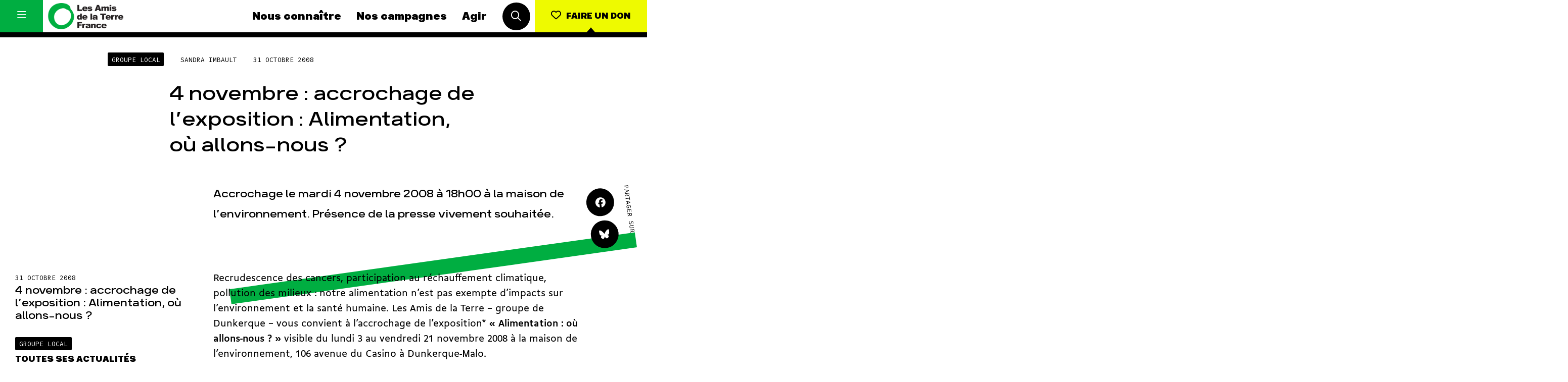

--- FILE ---
content_type: text/html; charset=UTF-8
request_url: https://www.amisdelaterre.org/actu-groupe-local/4-novembre-accrochage-de-l/
body_size: 12151
content:
<!DOCTYPE html>
<html lang="fr_FR">
<head>
	<meta charset="UTF-8">
	<meta http-equiv="x-ua-compatible" content="ie=edge">
	<meta name="viewport" content="width=device-width, initial-scale=1, user-scalable=no">

	
<meta name="description" content="Accrochage le mardi 4 novembre 2008 à 18h00 à la maison de l’environnement. Présence de la presse vivement souhaitée.">

<title>4 novembre : accrochage de l&rsquo;exposition : Alimentation, où allons-nous ? | Les Amis de la Terre</title>
	<link rel="apple-touch-icon" sizes="180x180" href="/favicon/apple-touch-icon.png">
	<link rel="icon" type="image/png" sizes="32x32" href="/favicon/favicon-32x32.png">
	<link rel="icon" type="image/png" sizes="16x16" href="/favicon/favicon-16x16.png">
	<link rel="manifest" href="/favicon/site.webmanifest">
	<link rel="mask-icon" href="/favicon/safari-pinned-tab.svg" color="#00af40">
	<meta name="msapplication-TileColor" content="#ffffff">
	<meta name="theme-color" content="#ffffff">

	<meta name='robots' content='max-image-preview:large' />
	<style>img:is([sizes="auto" i], [sizes^="auto," i]) { contain-intrinsic-size: 3000px 1500px }</style>
	
<meta property="og:type" content="website"/><meta property="og:url" content="https://www.amisdelaterre.org/actu-groupe-local/4-novembre-accrochage-de-l/"/><meta property="og:title" content="4 novembre : accrochage de l&rsquo;exposition : Alimentation, où allons-nous ?"/><meta property="og:description" content="Accrochage le mardi 4 novembre 2008 à 18h00 à la maison de l’environnement. Présence de la presse vivement souhaitée."/><meta name="twitter:card" content="summary_large_image"><meta name="twitter:site" content="@APEnvironnement"><meta name="twitter:title" content="4 novembre : accrochage de l&rsquo;exposition : Alimentation, où allons-nous ?"><meta name="twitter:description" content="Accrochage le mardi 4 novembre 2008 à 18h00 à la maison de l’environnement. Présence de la presse vivement souhaitée."><style id='classic-theme-styles-inline-css' type='text/css'>
/*! This file is auto-generated */
.wp-block-button__link{color:#fff;background-color:#32373c;border-radius:9999px;box-shadow:none;text-decoration:none;padding:calc(.667em + 2px) calc(1.333em + 2px);font-size:1.125em}.wp-block-file__button{background:#32373c;color:#fff;text-decoration:none}
</style>
<style id='global-styles-inline-css' type='text/css'>
:root{--wp--preset--aspect-ratio--square: 1;--wp--preset--aspect-ratio--4-3: 4/3;--wp--preset--aspect-ratio--3-4: 3/4;--wp--preset--aspect-ratio--3-2: 3/2;--wp--preset--aspect-ratio--2-3: 2/3;--wp--preset--aspect-ratio--16-9: 16/9;--wp--preset--aspect-ratio--9-16: 9/16;--wp--preset--color--black: #000000;--wp--preset--color--cyan-bluish-gray: #abb8c3;--wp--preset--color--white: #ffffff;--wp--preset--color--pale-pink: #f78da7;--wp--preset--color--vivid-red: #cf2e2e;--wp--preset--color--luminous-vivid-orange: #ff6900;--wp--preset--color--luminous-vivid-amber: #fcb900;--wp--preset--color--light-green-cyan: #7bdcb5;--wp--preset--color--vivid-green-cyan: #00d084;--wp--preset--color--pale-cyan-blue: #8ed1fc;--wp--preset--color--vivid-cyan-blue: #0693e3;--wp--preset--color--vivid-purple: #9b51e0;--wp--preset--gradient--vivid-cyan-blue-to-vivid-purple: linear-gradient(135deg,rgba(6,147,227,1) 0%,rgb(155,81,224) 100%);--wp--preset--gradient--light-green-cyan-to-vivid-green-cyan: linear-gradient(135deg,rgb(122,220,180) 0%,rgb(0,208,130) 100%);--wp--preset--gradient--luminous-vivid-amber-to-luminous-vivid-orange: linear-gradient(135deg,rgba(252,185,0,1) 0%,rgba(255,105,0,1) 100%);--wp--preset--gradient--luminous-vivid-orange-to-vivid-red: linear-gradient(135deg,rgba(255,105,0,1) 0%,rgb(207,46,46) 100%);--wp--preset--gradient--very-light-gray-to-cyan-bluish-gray: linear-gradient(135deg,rgb(238,238,238) 0%,rgb(169,184,195) 100%);--wp--preset--gradient--cool-to-warm-spectrum: linear-gradient(135deg,rgb(74,234,220) 0%,rgb(151,120,209) 20%,rgb(207,42,186) 40%,rgb(238,44,130) 60%,rgb(251,105,98) 80%,rgb(254,248,76) 100%);--wp--preset--gradient--blush-light-purple: linear-gradient(135deg,rgb(255,206,236) 0%,rgb(152,150,240) 100%);--wp--preset--gradient--blush-bordeaux: linear-gradient(135deg,rgb(254,205,165) 0%,rgb(254,45,45) 50%,rgb(107,0,62) 100%);--wp--preset--gradient--luminous-dusk: linear-gradient(135deg,rgb(255,203,112) 0%,rgb(199,81,192) 50%,rgb(65,88,208) 100%);--wp--preset--gradient--pale-ocean: linear-gradient(135deg,rgb(255,245,203) 0%,rgb(182,227,212) 50%,rgb(51,167,181) 100%);--wp--preset--gradient--electric-grass: linear-gradient(135deg,rgb(202,248,128) 0%,rgb(113,206,126) 100%);--wp--preset--gradient--midnight: linear-gradient(135deg,rgb(2,3,129) 0%,rgb(40,116,252) 100%);--wp--preset--font-size--small: 13px;--wp--preset--font-size--medium: 20px;--wp--preset--font-size--large: 36px;--wp--preset--font-size--x-large: 42px;--wp--preset--spacing--20: 0.44rem;--wp--preset--spacing--30: 0.67rem;--wp--preset--spacing--40: 1rem;--wp--preset--spacing--50: 1.5rem;--wp--preset--spacing--60: 2.25rem;--wp--preset--spacing--70: 3.38rem;--wp--preset--spacing--80: 5.06rem;--wp--preset--shadow--natural: 6px 6px 9px rgba(0, 0, 0, 0.2);--wp--preset--shadow--deep: 12px 12px 50px rgba(0, 0, 0, 0.4);--wp--preset--shadow--sharp: 6px 6px 0px rgba(0, 0, 0, 0.2);--wp--preset--shadow--outlined: 6px 6px 0px -3px rgba(255, 255, 255, 1), 6px 6px rgba(0, 0, 0, 1);--wp--preset--shadow--crisp: 6px 6px 0px rgba(0, 0, 0, 1);}:where(.is-layout-flex){gap: 0.5em;}:where(.is-layout-grid){gap: 0.5em;}body .is-layout-flex{display: flex;}.is-layout-flex{flex-wrap: wrap;align-items: center;}.is-layout-flex > :is(*, div){margin: 0;}body .is-layout-grid{display: grid;}.is-layout-grid > :is(*, div){margin: 0;}:where(.wp-block-columns.is-layout-flex){gap: 2em;}:where(.wp-block-columns.is-layout-grid){gap: 2em;}:where(.wp-block-post-template.is-layout-flex){gap: 1.25em;}:where(.wp-block-post-template.is-layout-grid){gap: 1.25em;}.has-black-color{color: var(--wp--preset--color--black) !important;}.has-cyan-bluish-gray-color{color: var(--wp--preset--color--cyan-bluish-gray) !important;}.has-white-color{color: var(--wp--preset--color--white) !important;}.has-pale-pink-color{color: var(--wp--preset--color--pale-pink) !important;}.has-vivid-red-color{color: var(--wp--preset--color--vivid-red) !important;}.has-luminous-vivid-orange-color{color: var(--wp--preset--color--luminous-vivid-orange) !important;}.has-luminous-vivid-amber-color{color: var(--wp--preset--color--luminous-vivid-amber) !important;}.has-light-green-cyan-color{color: var(--wp--preset--color--light-green-cyan) !important;}.has-vivid-green-cyan-color{color: var(--wp--preset--color--vivid-green-cyan) !important;}.has-pale-cyan-blue-color{color: var(--wp--preset--color--pale-cyan-blue) !important;}.has-vivid-cyan-blue-color{color: var(--wp--preset--color--vivid-cyan-blue) !important;}.has-vivid-purple-color{color: var(--wp--preset--color--vivid-purple) !important;}.has-black-background-color{background-color: var(--wp--preset--color--black) !important;}.has-cyan-bluish-gray-background-color{background-color: var(--wp--preset--color--cyan-bluish-gray) !important;}.has-white-background-color{background-color: var(--wp--preset--color--white) !important;}.has-pale-pink-background-color{background-color: var(--wp--preset--color--pale-pink) !important;}.has-vivid-red-background-color{background-color: var(--wp--preset--color--vivid-red) !important;}.has-luminous-vivid-orange-background-color{background-color: var(--wp--preset--color--luminous-vivid-orange) !important;}.has-luminous-vivid-amber-background-color{background-color: var(--wp--preset--color--luminous-vivid-amber) !important;}.has-light-green-cyan-background-color{background-color: var(--wp--preset--color--light-green-cyan) !important;}.has-vivid-green-cyan-background-color{background-color: var(--wp--preset--color--vivid-green-cyan) !important;}.has-pale-cyan-blue-background-color{background-color: var(--wp--preset--color--pale-cyan-blue) !important;}.has-vivid-cyan-blue-background-color{background-color: var(--wp--preset--color--vivid-cyan-blue) !important;}.has-vivid-purple-background-color{background-color: var(--wp--preset--color--vivid-purple) !important;}.has-black-border-color{border-color: var(--wp--preset--color--black) !important;}.has-cyan-bluish-gray-border-color{border-color: var(--wp--preset--color--cyan-bluish-gray) !important;}.has-white-border-color{border-color: var(--wp--preset--color--white) !important;}.has-pale-pink-border-color{border-color: var(--wp--preset--color--pale-pink) !important;}.has-vivid-red-border-color{border-color: var(--wp--preset--color--vivid-red) !important;}.has-luminous-vivid-orange-border-color{border-color: var(--wp--preset--color--luminous-vivid-orange) !important;}.has-luminous-vivid-amber-border-color{border-color: var(--wp--preset--color--luminous-vivid-amber) !important;}.has-light-green-cyan-border-color{border-color: var(--wp--preset--color--light-green-cyan) !important;}.has-vivid-green-cyan-border-color{border-color: var(--wp--preset--color--vivid-green-cyan) !important;}.has-pale-cyan-blue-border-color{border-color: var(--wp--preset--color--pale-cyan-blue) !important;}.has-vivid-cyan-blue-border-color{border-color: var(--wp--preset--color--vivid-cyan-blue) !important;}.has-vivid-purple-border-color{border-color: var(--wp--preset--color--vivid-purple) !important;}.has-vivid-cyan-blue-to-vivid-purple-gradient-background{background: var(--wp--preset--gradient--vivid-cyan-blue-to-vivid-purple) !important;}.has-light-green-cyan-to-vivid-green-cyan-gradient-background{background: var(--wp--preset--gradient--light-green-cyan-to-vivid-green-cyan) !important;}.has-luminous-vivid-amber-to-luminous-vivid-orange-gradient-background{background: var(--wp--preset--gradient--luminous-vivid-amber-to-luminous-vivid-orange) !important;}.has-luminous-vivid-orange-to-vivid-red-gradient-background{background: var(--wp--preset--gradient--luminous-vivid-orange-to-vivid-red) !important;}.has-very-light-gray-to-cyan-bluish-gray-gradient-background{background: var(--wp--preset--gradient--very-light-gray-to-cyan-bluish-gray) !important;}.has-cool-to-warm-spectrum-gradient-background{background: var(--wp--preset--gradient--cool-to-warm-spectrum) !important;}.has-blush-light-purple-gradient-background{background: var(--wp--preset--gradient--blush-light-purple) !important;}.has-blush-bordeaux-gradient-background{background: var(--wp--preset--gradient--blush-bordeaux) !important;}.has-luminous-dusk-gradient-background{background: var(--wp--preset--gradient--luminous-dusk) !important;}.has-pale-ocean-gradient-background{background: var(--wp--preset--gradient--pale-ocean) !important;}.has-electric-grass-gradient-background{background: var(--wp--preset--gradient--electric-grass) !important;}.has-midnight-gradient-background{background: var(--wp--preset--gradient--midnight) !important;}.has-small-font-size{font-size: var(--wp--preset--font-size--small) !important;}.has-medium-font-size{font-size: var(--wp--preset--font-size--medium) !important;}.has-large-font-size{font-size: var(--wp--preset--font-size--large) !important;}.has-x-large-font-size{font-size: var(--wp--preset--font-size--x-large) !important;}
:where(.wp-block-post-template.is-layout-flex){gap: 1.25em;}:where(.wp-block-post-template.is-layout-grid){gap: 1.25em;}
:where(.wp-block-columns.is-layout-flex){gap: 2em;}:where(.wp-block-columns.is-layout-grid){gap: 2em;}
:root :where(.wp-block-pullquote){font-size: 1.5em;line-height: 1.6;}
</style>
<link data-minify="1" rel='stylesheet' id='css-min-css' href='https://www.amisdelaterre.org/wp-content/cache/min/1/wp-content/themes/amis-de-la-terre/app/css/main.min.css?ver=1764065931' type='text/css' media='all' />
<script type="text/javascript" src="https://www.amisdelaterre.org/wp-content/themes/amis-de-la-terre/app/js/vendors/modernizr-custom.js" id="modernizr-js"></script>
<link rel="https://api.w.org/" href="https://www.amisdelaterre.org/wp-json/" /><link rel="canonical" href="https://www.amisdelaterre.org/actu-groupe-local/4-novembre-accrochage-de-l/" />
<link rel="alternate" title="oEmbed (JSON)" type="application/json+oembed" href="https://www.amisdelaterre.org/wp-json/oembed/1.0/embed?url=https%3A%2F%2Fwww.amisdelaterre.org%2Factu-groupe-local%2F4-novembre-accrochage-de-l%2F" />
<link rel="alternate" title="oEmbed (XML)" type="text/xml+oembed" href="https://www.amisdelaterre.org/wp-json/oembed/1.0/embed?url=https%3A%2F%2Fwww.amisdelaterre.org%2Factu-groupe-local%2F4-novembre-accrochage-de-l%2F&#038;format=xml" />
    <script>(function(w,d,s,l,i){w[l]=w[l]||[];w[l].push({'gtm.start':
    new Date().getTime(),event:'gtm.js'});var f=d.getElementsByTagName(s)[0],
    j=d.createElement(s),dl=l!='dataLayer'?'&l='+l:'';j.async=true;j.src=
    'https://www.googletagmanager.com/gtm.js?id='+i+dl;f.parentNode.insertBefore(j,f);
    })(window,document,'script','dataLayer','GTM-T4ZGP5V');</script>
<meta name="generator" content="WP Rocket 3.20.0.2" data-wpr-features="wpr_minify_css wpr_preload_links wpr_desktop" /></head>

<body data-rsssl=1 class="wp-singular actu-groupe-local-template-default single single-actu-groupe-local postid-1203 wp-theme-amis-de-la-terre no-touch" >
	<div data-rocket-location-hash="278d68ae0ffa2a9c42f8966e9bd9fc91" id="global">

		<div data-rocket-location-hash="1a1d8434c74704325b672165e864044a" id="title" class="l-bgTitles js-bg-wrap">
			<div data-rocket-location-hash="be5623106d9df45dbb970b851d22b1d9" class="l-bgTitles__wrap js-bg-titles">
				<div class="l-bgTitles__wrap__line js-bg-tag"></div>
				<div class="l-bgTitles__wrap__line t-max js-bg-title-1"></div>
				<div class="l-bgTitles__wrap__line t-max js-bg-title-2"></div>
			</div>
		</div>

		<div id="nav" class="nav js-nav">
	<div class="nav__menu menu">
		<button class="menu__hamburger js-toggle-full-nav">
			<i class="icon1 far fa-bars"></i>
			<i class="icon2 far fa-times"></i>
		</button>
		<div class="menu__core">
			<a href="https://www.amisdelaterre.org" class="menu___logo">
				<img src="https://www.amisdelaterre.org/wp-content/themes/amis-de-la-terre/app/img/logos/amis-terre-france-logo.png">
			</a>
			<nav class="menu___nav">
				<a href="https://www.amisdelaterre.org/nous-connaitre/" class="menu___nav__link navLink">Nous connaître</a><a href="https://www.amisdelaterre.org/nos-campagnes/" class="menu___nav__link navLink">Nos campagnes</a><a href="https://www.amisdelaterre.org/comment-agir/" class="menu___nav__link navLink">Agir</a>			</nav>
			<div class="menu___search">
				<button class="c-roundButton js-toggle-search">
					<i class="far fa-search"></i>
				</button>
			</div>
		</div>
		<div class="menu__cta">
			<a href="https://don.amisdelaterre.org/web2026/" class="c-button -cta -arrow -labelUnder"><i class="far fa-heart"></i><span>Faire un don</span></a>
		</div>
	</div>
	<div class="nav__full js-full-nav">
		<nav class="fullNav has-dark-bg">
    <ul class="fullNav__list navList"><li class="navList__item"><a href="https://www.amisdelaterre.org/nous-connaitre/" class="navLink">Nous connaître</a></li><li class="navList__item"><a href="https://www.amisdelaterre.org/nous-connaitre/une-histoire-des-victoires/" class="navLink -sub">Histoire</a></li><li class="navList__item"><a href="https://www.amisdelaterre.org/nous-connaitre/pour-des-societes-soutenables/" class="navLink -sub">Manifeste</a></li><li class="navList__item"><a href="https://www.amisdelaterre.org/nous-connaitre/nos-missions-et-methodes/" class="navLink -sub">Missions et méthodes</a></li><li class="navList__item"><a href="https://www.amisdelaterre.org/nous-connaitre/nos-valeurs/" class="navLink -sub">Valeurs</a></li><li class="navList__item"><a href="https://www.amisdelaterre.org/nous-connaitre/equipes-et-fonctionnement/" class="navLink -sub">Équipes et fonctionnement</a></li><li class="navList__item"><a href="https://www.amisdelaterre.org/nous-connaitre/le-reseau-amis-de-la-terre/" class="navLink -sub">Le réseau dans le monde</a></li><li class="navList__item"><a href="https://www.amisdelaterre.org/nous-connaitre/nos-allies/" class="navLink -sub">Nos alliés</a></li><li class="navList__item"><a href="https://www.amisdelaterre.org/nous-connaitre/transparence-financiere/" class="navLink -sub">Je soutiens les Amis de la Terre</a></li></ul><ul class="fullNav__list navList"><li class="navList__item"><a href="https://www.amisdelaterre.org/nos-campagnes/" class="navLink">Nos campagnes</a></li><li class="navList__item"><a href="https://www.amisdelaterre.org/campagne/total-rendez-vous-au-tribunal/" class="navLink -sub">Total, rendez-vous au tribunal</a></li><li class="navList__item"><a href="https://www.amisdelaterre.org/campagne/gaz-naturel-grand-enfumage/" class="navLink -sub">Gaz « naturel », le grand enfumage</a></li><li class="navList__item"><a href="https://www.amisdelaterre.org/campagne/mode-une-tendance-destructrice/" class="navLink -sub">Mode : une tendance destructrice</a></li><li class="navList__item"><a href="https://www.amisdelaterre.org/campagne/gaz-mozambique-violence-totale/" class="navLink -sub">Gaz au Mozambique, la violence TOTAL(e)</a></li><li class="navList__item"><a href="https://www.amisdelaterre.org/campagne/business-des-engrais-destructions-en-toute-discretion/" class="navLink -sub">Engrais chimiques : merci et au revoir !</a></li><li class="navList__item"><a href="https://www.amisdelaterre.org/campagne/stop-finance-fossile/" class="navLink -sub">Banques et climat : le compte n’y est pas</a></li><li class="navList__item"><a href="https://www.amisdelaterre.org/nos-campagnes/#autres-campagnes" class="navLink -sub">Nos autres campagnes</a></li></ul><ul class="fullNav__list navList"><li class="navList__item"><a href="https://www.amisdelaterre.org/comment-agir/" class="navLink">Agir</a></li><li class="navList__item"><a href="https://don.amisdelaterre.org/web2026/" class="navLink -sub">Faire un don</a></li><li class="navList__item"><a href="https://www.amisdelaterre.org/comment-agir/groupes-locaux/" class="navLink -sub">S'engager sur le terrain</a></li><li class="navList__item"><a href="https://www.amisdelaterre.org/comment-agir/jagis-dans-les-gestes-du-quotidien/" class="navLink -sub">Agir au quotidien</a></li><li class="navList__item"><a href="https://www.amisdelaterre.org/nos-campagnes/" class="navLink -sub">Soutenir les campagnes</a></li><li class="navList__item"><a href="https://www.amisdelaterre.org/comment-agir/transmettre-patrimoine/" class="navLink -sub">Transmettre tout ou partie de son patrimoine</a></li><li class="navList__item"><a href="https://guides.amisdelaterre.org/" class="navLink -sub">Télécharger gratuitement les guides éco-citoyens</a></li></ul><ul class="fullNav__list navList"><li class="navList__item"><a href="https://www.amisdelaterre.org/nos-thematiques/" class="navLink">Nos thématiques</a></li><li class="navList__item"><a href="https://www.amisdelaterre.org/nos-thematiques/climat-energie/" class="navLink -sub">Climat – Énergie</a></li><li class="navList__item"><a href="https://www.amisdelaterre.org/nos-thematiques/surproduction/" class="navLink -sub">Surproduction</a></li><li class="navList__item"><a href="https://www.amisdelaterre.org/nos-thematiques/agriculture/" class="navLink -sub">Agriculture</a></li><li class="navList__item"><a href="https://www.amisdelaterre.org/nos-thematiques/finances/" class="navLink -sub">Finance</a></li><li class="navList__item"><a href="https://www.amisdelaterre.org/nos-thematiques/impunite-des-multinationales/" class="navLink -sub">Multinationales</a></li><li class="navList__item"><a href="https://www.amisdelaterre.org/nos-thematiques/forets/" class="navLink -sub">Forêts</a></li></ul>

    <a href="https://www.amisdelaterre.org/comment-agir/groupes-locaux/" class="fullNav__list navList -gl">
        <span class="navLink">Groupes locaux</span>
        <p>Les Groupes Locaux des Amis de la Terre agissent au niveau local pour faire bouger les lignes. Vous aussi, vous avez envie de passer à l'action ?</p>
        <p>
            <div class="c-link">
                <div class="c-link__content">
                    <div class="c-link__content__txt">Je m'implique</div>
                </div>
            </div>
        </p>
    </a>

    <ul class="fullNav__list navList -more">
        <li class="navList__item">
							<a href="https://www.amisdelaterre.org/actualites/" class="navLink">Actualités</a>
						</li><li class="navList__item">
							<a href="https://www.amisdelaterre.org/espace-presse/" class="navLink">Espace presse</a>
						</li><li class="navList__item">
							<a href="https://www.amisdelaterre.org/publications/" class="navLink">Publications</a>
						</li><li class="navList__item">
							<a href="https://www.amisdelaterre.org/contact/" class="navLink">Contact</a>
						</li>    </ul>

    <ul class="fullNav__list navList -special">
        <li class="navList__item">
            <a href="https://www.amisdelaterre.org/comment-agir/groupes-locaux/" class="navLink -gl">Groupes locaux</a>
        </li>
    </ul>

</nav>	</div>
	<div class="nav__search js-search">
		<div class="nav__search__button">
			<button class="c-roundButton js-toggle-search"><i class="far fa-times"></i></button>
		</div>
		<div class="nav__search__form searchForm">
			<form method="get" action="https://www.amisdelaterre.org/" class="searchForm__form">
		        <input type="text" class="searchForm__form__input js-search-input" name="s" id="s" value="" required>
			    <button type="submit" name="" class="searchForm__form__submit c-roundButton -cta"><i class="far fa-check"></i></button>
			</form>
			<div class="searchForm__tip">Tapez votre recherche puis appuyez sur la touche entrée de votre clavier</div>
		</div>
	</div>
</div>

		<div data-rocket-location-hash="8a4faebac220f150c7db4bbf30cb2c57" id="main" role="main">

<article data-rocket-location-hash="e418e986dbe2a99cf43f92dfedc3483f" class="l-col">
	<header class="singleHeader">

		
		<div class="singleHeader__infos">
			<div class="singleHeader__infos__meta">
				<span class="c-metaButton">Groupe local</span><span class="t-meta">Sandra Imbault</span><span class="t-meta">31 octobre 2008</span>			</div>
			<div class="singleHeader__infos__title">
				<h1 class="t-post-title">4 novembre : accrochage de l&rsquo;exposition : Alimentation, où allons-nous ?</h1>
			</div>
		</div>
		<div class="singleHeader__more">
			<div class="singleHeader__more__excerpt">
				<h2 class="t-post-excerpt">
					Accrochage le mardi 4 novembre 2008 à 18h00 à la maison de l’environnement. Présence de la presse vivement souhaitée.				</h2>
			</div>
			<div class="singleHeader__more__share">
				<div class="l-share">
					<div class="l-share__buttons">
					<a href="#" class="c-roundButton js-share" data-network="facebook">
						<i class="fab fa-facebook"></i>
					</a>
					<a href="https://bsky.app/intent/compose?text=4 novembre : accrochage de l&amp;rsquo;exposition : Alimentation, où allons-nous ?, https%3A%2F%2Fwww.amisdelaterre.org%2Factu-groupe-local%2F4-novembre-accrochage-de-l%2F" target="_blank" class="c-roundButton">
						<i class="fab fa-bluesky"></i>
					</a>
				</div>
				<div class="l-share__label">
					<span class="t-meta">Partager sur</span>
				</div>
				</div>
			</div>
		</div>
	</header>

  	<div class="l-pageContent l-marginTop">

		<aside class="l-pageContent__aside l-aside js-post-aside">
			<span class="t-meta">31 octobre 2008</span>

			<div class="l-aside__title">
				<div class="t-card-title">4 novembre : accrochage de l&rsquo;exposition : Alimentation, où allons-nous ?</div>
			</div>

			
							<div class="l-aside__item">
					<div class="l-aside__item__title">
						<div class="c-metaButton">Groupe local</div>
						<div class="t-meta"></div>
					</div>
					<div class="l-aside__item__content">
						<a href="https://www.amisdelaterre.org/actualites-groupes-locaux/?gl=3" class="c-link">
							<div class="c-link__content">
								<div class="c-link__content__txt">Toutes ses actualités</div>
							</div>
						</a>
						<a href="" class="c-link">
							<div class="c-link__content">
								<div class="c-link__content__txt">Voir sa page</div>
							</div>
						</a>
					</div>
				</div>
				<a class="c-button is-none" href="">Retour au groupe local</a>
			

			

			<div class="l-aside__item -flexRow">
				<div class="t-meta">Partager sur</div>
				<div class="l-aside__item__content">
					<a href="#" class="c-roundButton js-share" data-network="facebook">
						<i class="fab fa-facebook"></i>
					</a>
					<a href="https://bsky.app/intent/compose?text=4 novembre : accrochage de l&amp;rsquo;exposition : Alimentation, où allons-nous ?, https%3A%2F%2Fwww.amisdelaterre.org%2Factu-groupe-local%2F4-novembre-accrochage-de-l%2F" target="_blank" class="c-roundButton">
						<i class="fab fa-bluesky"></i>
					</a>
				</div>
			</div>

		</aside>

		<div class="l-pageContent__main content js-content">
			<div class="fc"><p>Recrudescence des cancers, participation au réchauffement climatique, pollution des milieux : notre alimentation n’est pas exempte d’impacts sur l’environnement et la santé humaine. Les Amis de la Terre &#8211; groupe de Dunkerque &#8211; vous convient à l’accrochage de l’exposition* <strong>« Alimentation : où allons-nous ? » </strong> visible du lundi 3 au vendredi 21 novembre 2008 à la maison de l’environnement, 106 avenue du Casino à Dunkerque-Malo.</p>
<p>Cette exposition s’inscrit dans une démarche de sensibilisation pour une alimentation sans pesticides, consécutivement à la projection le 23 octobre dernier au cinéma Le Varlin du film <strong>« Nos enfants nous accuseront »</strong> de Jean-Paul Jaud qui dénonce le scandale des 76 000 tonnes de pesticides déversés chaque année sur notre pays et les dégâts sur la santé des populations, à commencer par celle des enfants.<br />
<br />Un dépliant visant à interpeller les élus des communes de l’agglomération dunkerquoise sera également diffusé à cette occasion.</p>
<p>* panneaux d’expo, diffusion de documents audiovisuels&#8230;</p>
</div>		</div>
	</div>

	
<div class="l-col l-duoCol -oneCol l-marginTop js-lexique-notes">

	
</div>	</article>



	<div class="l-padding -titleTop l-marginBottom js-change-bg"
	 data-bg-color="main"
	 data-title-tag="Groupes locaux"
	 data-title-1="nos"
	 data-title-2="actus"
	>
		<div class="l-col l-slider js-slider">
			<ul class="l-slider__slides js-slides">
									<li class="l-slider__slides__slide">
						<a href="https://www.amisdelaterre.org/actu-groupe-local/manifestation-citoyenne-et-paysanne-a-entrelacs-la-confederation-paysanne/">
							
<article class="c-card  -cover">
	<div class="c-card__meta">
			</div>
			<div class="c-card__img" style="background-image: url(https://www.amisdelaterre.org/wp-content/uploads/2026/01/conf-600x424.png);">
			<img data-sizes="auto" data-src="https://www.amisdelaterre.org/wp-content/uploads/2026/01/conf-300x300.png" data-srcset="https://www.amisdelaterre.org/wp-content/uploads/2026/01/conf-600x424.png 600w, https://www.amisdelaterre.org/wp-content/uploads/2026/01/conf-1200x848.png 1200w, https://www.amisdelaterre.org/wp-content/uploads/2026/01/conf-768x543.png 768w, https://www.amisdelaterre.org/wp-content/uploads/2026/01/conf-1536x1086.png 1536w, https://www.amisdelaterre.org/wp-content/uploads/2026/01/conf.png 2048w" class="lazyload horizontal" alt="conf"/>		</div>
		<div class="c-card__infos">
		<div class="c-card__infos__meta">
			<div class="c-card__infos__meta__type">  Savoie</div>			<div class="c-card__infos__meta__date">10 Jan</div>
		</div>
		<h1 class="c-card__infos__title">Manifestation citoyenne et paysanne à Entrelacs (La Confédération Paysanne)</h1>
	</div>
</article>
						</a>
					</li>
									<li class="l-slider__slides__slide">
						<a href="https://www.amisdelaterre.org/actu-groupe-local/mobilites-le-gers-departement-oublier/">
							
<article class="c-card  -cover">
	<div class="c-card__meta">
			</div>
			<div class="c-card__img" style="background-image: url(https://www.amisdelaterre.org/wp-content/uploads/2026/01/gers-mobilites-600x536.png);">
			<img data-sizes="auto" data-src="https://www.amisdelaterre.org/wp-content/uploads/2026/01/gers-mobilites-300x300.png" data-srcset="https://www.amisdelaterre.org/wp-content/uploads/2026/01/gers-mobilites-600x536.png 600w, https://www.amisdelaterre.org/wp-content/uploads/2026/01/gers-mobilites-768x686.png 768w, https://www.amisdelaterre.org/wp-content/uploads/2026/01/gers-mobilites.png 960w" class="lazyload horizontal" alt="Gers mobilités"/>		</div>
		<div class="c-card__infos">
		<div class="c-card__infos__meta">
			<div class="c-card__infos__meta__type">  Gers</div>			<div class="c-card__infos__meta__date">09 Jan</div>
		</div>
		<h1 class="c-card__infos__title">Mobilités le Gers, département oublier !</h1>
	</div>
</article>
						</a>
					</li>
									<li class="l-slider__slides__slide">
						<a href="https://www.amisdelaterre.org/actu-groupe-local/popex-et-cpat-fermolac-sur-radio-grand-lac/">
							
<article class="c-card  -cover">
	<div class="c-card__meta">
			</div>
			<div class="c-card__img" style="background-image: url(https://www.amisdelaterre.org/wp-content/uploads/2025/02/cpat-page1-600x338.jpg);">
			<img data-sizes="auto" data-src="https://www.amisdelaterre.org/wp-content/uploads/2025/02/cpat-page1-300x300.jpg" data-srcset="https://www.amisdelaterre.org/wp-content/uploads/2025/02/cpat-page1-600x338.jpg 600w, https://www.amisdelaterre.org/wp-content/uploads/2025/02/cpat-page1-768x432.jpg 768w, https://www.amisdelaterre.org/wp-content/uploads/2025/02/cpat-page1.jpg 1200w" class="lazyload horizontal" alt="CPAT-page1"/>		</div>
		<div class="c-card__infos">
		<div class="c-card__infos__meta">
			<div class="c-card__infos__meta__type">  Savoie</div>			<div class="c-card__infos__meta__date">11 Déc</div>
		</div>
		<h1 class="c-card__infos__title">Popex et CPAT/Fermo’lac sur Radio Grand Lac</h1>
	</div>
</article>
						</a>
					</li>
									<li class="l-slider__slides__slide">
						<a href="https://www.amisdelaterre.org/actu-groupe-local/jo2030-un-fiascolympique-resilience-montagne/">
							
<article class="c-card  -cover">
	<div class="c-card__meta">
			</div>
			<div class="c-card__img" style="background-image: url(https://www.amisdelaterre.org/wp-content/uploads/2025/12/jofiasco2030.jpg);">
			<img data-sizes="auto" data-src="https://www.amisdelaterre.org/wp-content/uploads/2025/12/jofiasco2030-300x300.jpg" data-srcset="https://www.amisdelaterre.org/wp-content/uploads/2025/12/jofiasco2030.jpg 600w, https://www.amisdelaterre.org/wp-content/uploads/2025/12/jofiasco2030-300x300.jpg 300w" class="lazyload horizontal" alt="JOFiasco2030"/>		</div>
		<div class="c-card__infos">
		<div class="c-card__infos__meta">
			<div class="c-card__infos__meta__type">  Savoie</div>			<div class="c-card__infos__meta__date">11 Déc</div>
		</div>
		<h1 class="c-card__infos__title">JO2030 – UN FIASCOLYMPIQUE (Résilience Montagne)</h1>
	</div>
</article>
						</a>
					</li>
									<li class="l-slider__slides__slide">
						<a href="https://www.amisdelaterre.org/actu-groupe-local/nucleaire-la-justice-met-un-coup-darret-au-projet-de-deux-epr2-au-bugey-reporterre/">
							
<article class="c-card  -cover">
	<div class="c-card__meta">
			</div>
			<div class="c-card__img" style="background-image: url(https://www.amisdelaterre.org/wp-content/uploads/2025/12/epr-bugey-5-resized-8797bjpg-600x400.webp);">
			<img data-sizes="auto" data-src="https://www.amisdelaterre.org/wp-content/uploads/2025/12/epr-bugey-5-resized-8797bjpg-300x300.webp" data-srcset="https://www.amisdelaterre.org/wp-content/uploads/2025/12/epr-bugey-5-resized-8797bjpg-600x400.webp 600w, https://www.amisdelaterre.org/wp-content/uploads/2025/12/epr-bugey-5-resized-8797bjpg.webp 720w" class="lazyload horizontal" alt="epr_bugey_5_resized-8797b.jpg@"/>		</div>
		<div class="c-card__infos">
		<div class="c-card__infos__meta">
			<div class="c-card__infos__meta__type">  Savoie</div>			<div class="c-card__infos__meta__date">11 Déc</div>
		</div>
		<h1 class="c-card__infos__title">Nucléaire : la justice met un coup d’arrêt au projet de deux EPR2 au Bugey – Reporterre</h1>
	</div>
</article>
						</a>
					</li>
									<li class="l-slider__slides__slide">
						<a href="https://www.amisdelaterre.org/actu-groupe-local/soulevements-au-cinema-du-vigan/">
							
<article class="c-card  -cover">
	<div class="c-card__meta">
			</div>
			<div class="c-card__img" style="background-image: url(https://www.amisdelaterre.org/wp-content/uploads/2025/12/aff-soulevement-424x600.jpg);">
			<img data-sizes="auto" data-src="https://www.amisdelaterre.org/wp-content/uploads/2025/12/aff-soulevement-300x300.jpg" data-srcset="https://www.amisdelaterre.org/wp-content/uploads/2025/12/aff-soulevement-424x600.jpg 424w, https://www.amisdelaterre.org/wp-content/uploads/2025/12/aff-soulevement-768x1087.jpg 768w, https://www.amisdelaterre.org/wp-content/uploads/2025/12/aff-soulevement.jpg 826w" class="lazyload vertical" alt="Aff Soulèvement"/>		</div>
		<div class="c-card__infos">
		<div class="c-card__infos__meta">
			<div class="c-card__infos__meta__type">  Pays Viganais</div>			<div class="c-card__infos__meta__date">07 Déc</div>
		</div>
		<h1 class="c-card__infos__title">« Soulèvements » au cinéma du Vigan</h1>
	</div>
</article>
						</a>
					</li>
									<li class="l-slider__slides__slide">
						<a href="https://www.amisdelaterre.org/actu-groupe-local/communique-de-presse-cine-debat-du-28-11/">
							
<article class="c-card  -cover">
	<div class="c-card__meta">
			</div>
			<div class="c-card__img" style="background-image: url(https://www.amisdelaterre.org/wp-content/uploads/2025/11/flyer-silent-fallout-2811-424x600.jpg);">
			<img data-sizes="auto" data-src="https://www.amisdelaterre.org/wp-content/uploads/2025/11/flyer-silent-fallout-2811-300x300.jpg" data-srcset="https://www.amisdelaterre.org/wp-content/uploads/2025/11/flyer-silent-fallout-2811-424x600.jpg 424w, https://www.amisdelaterre.org/wp-content/uploads/2025/11/flyer-silent-fallout-2811-848x1200.jpg 848w, https://www.amisdelaterre.org/wp-content/uploads/2025/11/flyer-silent-fallout-2811-768x1086.jpg 768w, https://www.amisdelaterre.org/wp-content/uploads/2025/11/flyer-silent-fallout-2811-1086x1536.jpg 1086w, https://www.amisdelaterre.org/wp-content/uploads/2025/11/flyer-silent-fallout-2811.jpg 1414w" class="lazyload vertical" alt="Flyer Silent Fallout_28.11"/>		</div>
		<div class="c-card__infos">
		<div class="c-card__infos__meta">
			<div class="c-card__infos__meta__type">  Drôme</div>			<div class="c-card__infos__meta__date">24 Nov</div>
		</div>
		<h1 class="c-card__infos__title">Communiqué de Presse</h1>
	</div>
</article>
						</a>
					</li>
									<li class="l-slider__slides__slide">
						<a href="https://www.amisdelaterre.org/actu-groupe-local/creation-dun-observatoire-de-la-biodiversite-contre-lextension-de-savoie-technolac-la-motte-servolex/">
							
<article class="c-card  -cover">
	<div class="c-card__meta">
			</div>
			<div class="c-card__img" style="background-image: url(https://www.amisdelaterre.org/wp-content/uploads/2025/10/fermolac-600x340.webp);">
			<img data-sizes="auto" data-src="https://www.amisdelaterre.org/wp-content/uploads/2025/10/fermolac-300x300.webp" data-srcset="https://www.amisdelaterre.org/wp-content/uploads/2025/10/fermolac-600x340.webp 600w, https://www.amisdelaterre.org/wp-content/uploads/2025/10/fermolac-768x435.webp 768w, https://www.amisdelaterre.org/wp-content/uploads/2025/10/fermolac.webp 1200w" class="lazyload horizontal" alt="Fermolac"/>		</div>
		<div class="c-card__infos">
		<div class="c-card__infos__meta">
			<div class="c-card__infos__meta__type">  Savoie</div>			<div class="c-card__infos__meta__date">20 Nov</div>
		</div>
		<h1 class="c-card__infos__title">Création d’un Observatoire de la biodiversité contre l’extension de Savoie Technolac (La Motte Servolex)</h1>
	</div>
</article>
						</a>
					</li>
									<li class="l-slider__slides__slide">
						<a href="https://www.amisdelaterre.org/actu-groupe-local/reunion-publique-eau-potable-vraiment/">
							
<article class="c-card  -cover">
	<div class="c-card__meta">
			</div>
			<div class="c-card__img" style="background-image: url(https://www.amisdelaterre.org/wp-content/uploads/2025/11/eau-600x338.png);">
			<img data-sizes="auto" data-src="https://www.amisdelaterre.org/wp-content/uploads/2025/11/eau-300x300.png" data-srcset="https://www.amisdelaterre.org/wp-content/uploads/2025/11/eau-600x338.png 600w, https://www.amisdelaterre.org/wp-content/uploads/2025/11/eau-1200x675.png 1200w, https://www.amisdelaterre.org/wp-content/uploads/2025/11/eau-768x432.png 768w, https://www.amisdelaterre.org/wp-content/uploads/2025/11/eau.png 1280w" class="lazyload horizontal" alt="eau"/>		</div>
		<div class="c-card__infos">
		<div class="c-card__infos__meta">
			<div class="c-card__infos__meta__type">  Gers</div>			<div class="c-card__infos__meta__date">10 Nov</div>
		</div>
		<h1 class="c-card__infos__title">RÉUNION PUBLIQUE: « EAU POTABLE VRAIMENT ? PFAS, pesticides et santé publique, le cas du Gers &#8230; »</h1>
	</div>
</article>
						</a>
					</li>
									<li class="l-slider__slides__slide">
						<a href="https://www.amisdelaterre.org/actu-groupe-local/petition-stop-aux-publicites-toxiques-sur-le-mobilier-urbain-dijonnais/">
							
<article class="c-card  -cover">
	<div class="c-card__meta">
			</div>
			<div class="c-card__img" style="background-image: url(https://www.amisdelaterre.org/wp-content/uploads/2025/10/bandeau-at21-600x450.jpg);">
			<img data-sizes="auto" data-src="https://www.amisdelaterre.org/wp-content/uploads/2025/10/bandeau-at21-300x300.jpg" data-srcset="https://www.amisdelaterre.org/wp-content/uploads/2025/10/bandeau-at21-600x450.jpg 600w, https://www.amisdelaterre.org/wp-content/uploads/2025/10/bandeau-at21-1200x900.jpg 1200w, https://www.amisdelaterre.org/wp-content/uploads/2025/10/bandeau-at21-768x576.jpg 768w, https://www.amisdelaterre.org/wp-content/uploads/2025/10/bandeau-at21-1536x1152.jpg 1536w, https://www.amisdelaterre.org/wp-content/uploads/2025/10/bandeau-at21-2048x1536.jpg 2048w" class="lazyload horizontal" alt="bandeau-AT21"/>		</div>
		<div class="c-card__infos">
		<div class="c-card__infos__meta">
			<div class="c-card__infos__meta__type">  Côte d'Or</div>			<div class="c-card__infos__meta__date">04 Nov</div>
		</div>
		<h1 class="c-card__infos__title">Pétition : « STOP aux publicités toxiques sur le mobilier urbain dijonnais ! »</h1>
	</div>
</article>
						</a>
					</li>
							</ul>

			<div class="l-slider__controls c-prevNext js-slider-buttons">
	<div class="c-prevNext__pager js-slider-pager">
	</div>
	<div class="c-prevNext__buttons">
		<button class="c-roundButton js-slider-button" data-direction="prev"><i class="far fa-angle-left"></i></button>
		<button class="c-roundButton js-slider-button" data-direction="next"><i class="far fa-angle-right"></i></button>
	</div>
</div>
		</div>

		<div class="l-jump l-center">
			<a href="https://www.amisdelaterre.org/actualites-groupes-locaux/" class="c-button">Toutes nos actualités</a>
		</div>
	</div>



		</div><!-- .main -->

		<footer data-rocket-location-hash="fde134546f3bd82ec7a169aff9f36549" id="footer" class="footer l-paddingBottom has-dark-bg" role="footer">
    <nav class="fullNav has-dark-bg">
    <ul class="fullNav__list navList"><li class="navList__item"><a href="https://www.amisdelaterre.org/nous-connaitre/" class="navLink">Nous connaître</a></li><li class="navList__item"><a href="https://www.amisdelaterre.org/nous-connaitre/une-histoire-des-victoires/" class="navLink -sub">Histoire</a></li><li class="navList__item"><a href="https://www.amisdelaterre.org/nous-connaitre/pour-des-societes-soutenables/" class="navLink -sub">Manifeste</a></li><li class="navList__item"><a href="https://www.amisdelaterre.org/nous-connaitre/nos-missions-et-methodes/" class="navLink -sub">Missions et méthodes</a></li><li class="navList__item"><a href="https://www.amisdelaterre.org/nous-connaitre/nos-valeurs/" class="navLink -sub">Valeurs</a></li><li class="navList__item"><a href="https://www.amisdelaterre.org/nous-connaitre/equipes-et-fonctionnement/" class="navLink -sub">Équipes et fonctionnement</a></li><li class="navList__item"><a href="https://www.amisdelaterre.org/nous-connaitre/le-reseau-amis-de-la-terre/" class="navLink -sub">Le réseau dans le monde</a></li><li class="navList__item"><a href="https://www.amisdelaterre.org/nous-connaitre/nos-allies/" class="navLink -sub">Nos alliés</a></li><li class="navList__item"><a href="https://www.amisdelaterre.org/nous-connaitre/transparence-financiere/" class="navLink -sub">Je soutiens les Amis de la Terre</a></li></ul><ul class="fullNav__list navList"><li class="navList__item"><a href="https://www.amisdelaterre.org/nos-campagnes/" class="navLink">Nos campagnes</a></li><li class="navList__item"><a href="https://www.amisdelaterre.org/campagne/total-rendez-vous-au-tribunal/" class="navLink -sub">Total, rendez-vous au tribunal</a></li><li class="navList__item"><a href="https://www.amisdelaterre.org/campagne/gaz-naturel-grand-enfumage/" class="navLink -sub">Gaz « naturel », le grand enfumage</a></li><li class="navList__item"><a href="https://www.amisdelaterre.org/campagne/mode-une-tendance-destructrice/" class="navLink -sub">Mode : une tendance destructrice</a></li><li class="navList__item"><a href="https://www.amisdelaterre.org/campagne/gaz-mozambique-violence-totale/" class="navLink -sub">Gaz au Mozambique, la violence TOTAL(e)</a></li><li class="navList__item"><a href="https://www.amisdelaterre.org/campagne/business-des-engrais-destructions-en-toute-discretion/" class="navLink -sub">Engrais chimiques : merci et au revoir !</a></li><li class="navList__item"><a href="https://www.amisdelaterre.org/campagne/stop-finance-fossile/" class="navLink -sub">Banques et climat : le compte n’y est pas</a></li><li class="navList__item"><a href="https://www.amisdelaterre.org/nos-campagnes/#autres-campagnes" class="navLink -sub">Nos autres campagnes</a></li></ul><ul class="fullNav__list navList"><li class="navList__item"><a href="https://www.amisdelaterre.org/comment-agir/" class="navLink">Agir</a></li><li class="navList__item"><a href="https://don.amisdelaterre.org/web2026/" class="navLink -sub">Faire un don</a></li><li class="navList__item"><a href="https://www.amisdelaterre.org/comment-agir/groupes-locaux/" class="navLink -sub">S'engager sur le terrain</a></li><li class="navList__item"><a href="https://www.amisdelaterre.org/comment-agir/jagis-dans-les-gestes-du-quotidien/" class="navLink -sub">Agir au quotidien</a></li><li class="navList__item"><a href="https://www.amisdelaterre.org/nos-campagnes/" class="navLink -sub">Soutenir les campagnes</a></li><li class="navList__item"><a href="https://www.amisdelaterre.org/comment-agir/transmettre-patrimoine/" class="navLink -sub">Transmettre tout ou partie de son patrimoine</a></li><li class="navList__item"><a href="https://guides.amisdelaterre.org/" class="navLink -sub">Télécharger gratuitement les guides éco-citoyens</a></li></ul><ul class="fullNav__list navList"><li class="navList__item"><a href="https://www.amisdelaterre.org/nos-thematiques/" class="navLink">Nos thématiques</a></li><li class="navList__item"><a href="https://www.amisdelaterre.org/nos-thematiques/climat-energie/" class="navLink -sub">Climat – Énergie</a></li><li class="navList__item"><a href="https://www.amisdelaterre.org/nos-thematiques/surproduction/" class="navLink -sub">Surproduction</a></li><li class="navList__item"><a href="https://www.amisdelaterre.org/nos-thematiques/agriculture/" class="navLink -sub">Agriculture</a></li><li class="navList__item"><a href="https://www.amisdelaterre.org/nos-thematiques/finances/" class="navLink -sub">Finance</a></li><li class="navList__item"><a href="https://www.amisdelaterre.org/nos-thematiques/impunite-des-multinationales/" class="navLink -sub">Multinationales</a></li><li class="navList__item"><a href="https://www.amisdelaterre.org/nos-thematiques/forets/" class="navLink -sub">Forêts</a></li></ul>

    <a href="https://www.amisdelaterre.org/comment-agir/groupes-locaux/" class="fullNav__list navList -gl">
        <span class="navLink">Groupes locaux</span>
        <p>Les Groupes Locaux des Amis de la Terre agissent au niveau local pour faire bouger les lignes. Vous aussi, vous avez envie de passer à l'action ?</p>
        <p>
            <div class="c-link">
                <div class="c-link__content">
                    <div class="c-link__content__txt">Je m'implique</div>
                </div>
            </div>
        </p>
    </a>

    <ul class="fullNav__list navList -more">
        <li class="navList__item">
							<a href="https://www.amisdelaterre.org/actualites/" class="navLink">Actualités</a>
						</li><li class="navList__item">
							<a href="https://www.amisdelaterre.org/espace-presse/" class="navLink">Espace presse</a>
						</li><li class="navList__item">
							<a href="https://www.amisdelaterre.org/publications/" class="navLink">Publications</a>
						</li><li class="navList__item">
							<a href="https://www.amisdelaterre.org/contact/" class="navLink">Contact</a>
						</li>    </ul>

    <ul class="fullNav__list navList -special">
        <li class="navList__item">
            <a href="https://www.amisdelaterre.org/comment-agir/groupes-locaux/" class="navLink -gl">Groupes locaux</a>
        </li>
    </ul>

</nav>    <div data-rocket-location-hash="9243e8a3b5a2a3bf660915eed7a58899" class="footer__more">
        <div class="footer__more__item">
            <form id="abonnement-newsletter" name="abonnement-newsletter" class="footerForm js-validate-form" action="https://my.brevo.com/users/subscribeembed/js_id/1tt0c/id/1" method="POST">
                <input type="hidden" name="js_id" id="js_id" value="1tt0c">
                <input type="hidden" name="from_url" id="from_url" value="yes">
                <input type="hidden" name="hdn_email_txt" id="hdn_email_txt" value="">
                <input type="hidden" name="sib_simple" value="simple">
                <input type="hidden" name="sib_forward_url" value="https://www.amisdelaterre.org/redirection-inscription/" id="sib_forward_url">

                <div class="footerForm__input c-input">
                    <input type="email" class="c-input__field" value="" name="email" name="email" required>
                    <label class="c-input__label" for="email">Abonnement newsletter <span class="i-required">•</span></label>
                </div>
                <div class="footerForm__submit">
                    <button type="submit" class="c-roundButton -cta" data-editfield="subscribe"><i class="far fa-check"></i></button>
                </div>
                <div class="captcha forms-builder-group" style="display: none;">
                    <div class="row">
                        <div id="gcaptcha" style="transform: scale(1); margin-left: 0px;"></div>
                    </div>
                </div>
            </form>
        </div>
        <div class="footer__more__item">
            <a href="https://www.facebook.com/amisdelaterrefrance" target="_blank" class="c-roundButton"><i class="fa-brands fa-facebook"></i></a>
            <a href="https://bsky.app/profile/amisdelaterre.org" target="_blank" class="c-roundButton"><i class="fa-brands fa-bluesky"></i></a>
            <a href="https://www.linkedin.com/company/les-amis-de-la-terre-france" target="_blank" class="c-roundButton"><i class="fa-brands fa-linkedin"></i></a>
            <a href="https://www.youtube.com/user/AmisdelaTerreFrance" target="_blank" class="c-roundButton"><i class="fa-brands fa-youtube"></i></a>
            <a href="https://www.instagram.com/amisdelaterrefr/" target="_blank" class="c-roundButton"><i class="fa-brands fa-instagram"></i></a>
        </div>
        <div class="footer__more__item">
            <a href="#global" class="c-button" type="button">Retour en haut</a>
        </div>
    </div>
    <div data-rocket-location-hash="4dcfc70aef67fc68f3463134ccbf582c" class="footer__footer l-marginTop">
        <a href="https://www.amisdelaterre.org/mentions-legales/" class="navLink -hover">Mentions légales</a>
        <a href="https://www.amisdelaterre.org/recrutement/" target="_blank" class="footer__footer__intranet navLink -hover">Recrutement</a>
        <span class="footer__footer__fluxi navLink">Réalisé par <a href="https://thibautcaroli.fr" target="_blank">Thibaut Caroli</a> et <a href="https://yannrolland.com/" target="_blank">Yann Rolland</a></span>
    </div>
</footer>				
		<link data-minify="1" rel="stylesheet" href="https://www.amisdelaterre.org/wp-content/cache/min/1/wp-content/themes/amis-de-la-terre/app/css/fontawesome.min.css?ver=1764065931" media="print" onload="this.media='all'">

		</div><!-- .global -->

		<script type="speculationrules">
{"prefetch":[{"source":"document","where":{"and":[{"href_matches":"\/*"},{"not":{"href_matches":["\/wp-*.php","\/wp-admin\/*","\/wp-content\/uploads\/*","\/wp-content\/*","\/wp-content\/plugins\/*","\/wp-content\/themes\/amis-de-la-terre\/*","\/*\\?(.+)"]}},{"not":{"selector_matches":"a[rel~=\"nofollow\"]"}},{"not":{"selector_matches":".no-prefetch, .no-prefetch a"}}]},"eagerness":"conservative"}]}
</script>
<script type="text/javascript" id="rocket-browser-checker-js-after">
/* <![CDATA[ */
"use strict";var _createClass=function(){function defineProperties(target,props){for(var i=0;i<props.length;i++){var descriptor=props[i];descriptor.enumerable=descriptor.enumerable||!1,descriptor.configurable=!0,"value"in descriptor&&(descriptor.writable=!0),Object.defineProperty(target,descriptor.key,descriptor)}}return function(Constructor,protoProps,staticProps){return protoProps&&defineProperties(Constructor.prototype,protoProps),staticProps&&defineProperties(Constructor,staticProps),Constructor}}();function _classCallCheck(instance,Constructor){if(!(instance instanceof Constructor))throw new TypeError("Cannot call a class as a function")}var RocketBrowserCompatibilityChecker=function(){function RocketBrowserCompatibilityChecker(options){_classCallCheck(this,RocketBrowserCompatibilityChecker),this.passiveSupported=!1,this._checkPassiveOption(this),this.options=!!this.passiveSupported&&options}return _createClass(RocketBrowserCompatibilityChecker,[{key:"_checkPassiveOption",value:function(self){try{var options={get passive(){return!(self.passiveSupported=!0)}};window.addEventListener("test",null,options),window.removeEventListener("test",null,options)}catch(err){self.passiveSupported=!1}}},{key:"initRequestIdleCallback",value:function(){!1 in window&&(window.requestIdleCallback=function(cb){var start=Date.now();return setTimeout(function(){cb({didTimeout:!1,timeRemaining:function(){return Math.max(0,50-(Date.now()-start))}})},1)}),!1 in window&&(window.cancelIdleCallback=function(id){return clearTimeout(id)})}},{key:"isDataSaverModeOn",value:function(){return"connection"in navigator&&!0===navigator.connection.saveData}},{key:"supportsLinkPrefetch",value:function(){var elem=document.createElement("link");return elem.relList&&elem.relList.supports&&elem.relList.supports("prefetch")&&window.IntersectionObserver&&"isIntersecting"in IntersectionObserverEntry.prototype}},{key:"isSlowConnection",value:function(){return"connection"in navigator&&"effectiveType"in navigator.connection&&("2g"===navigator.connection.effectiveType||"slow-2g"===navigator.connection.effectiveType)}}]),RocketBrowserCompatibilityChecker}();
/* ]]> */
</script>
<script type="text/javascript" id="rocket-preload-links-js-extra">
/* <![CDATA[ */
var RocketPreloadLinksConfig = {"excludeUris":"\/communique-presse\/intimidations-en-ouganda-et-tanzanie-nouvel-outil-denquete-et-audition-au-senat-du-defenseur-des-droits-humains-maxwell-atuhura\/|\/espace-presse\/|\/(?:.+\/)?feed(?:\/(?:.+\/?)?)?$|\/(?:.+\/)?embed\/|\/(index.php\/)?(.*)wp-json(\/.*|$)|\/refer\/|\/go\/|\/recommend\/|\/recommends\/","usesTrailingSlash":"1","imageExt":"jpg|jpeg|gif|png|tiff|bmp|webp|avif|pdf|doc|docx|xls|xlsx|php","fileExt":"jpg|jpeg|gif|png|tiff|bmp|webp|avif|pdf|doc|docx|xls|xlsx|php|html|htm","siteUrl":"https:\/\/www.amisdelaterre.org","onHoverDelay":"100","rateThrottle":"3"};
/* ]]> */
</script>
<script type="text/javascript" id="rocket-preload-links-js-after">
/* <![CDATA[ */
(function() {
"use strict";var r="function"==typeof Symbol&&"symbol"==typeof Symbol.iterator?function(e){return typeof e}:function(e){return e&&"function"==typeof Symbol&&e.constructor===Symbol&&e!==Symbol.prototype?"symbol":typeof e},e=function(){function i(e,t){for(var n=0;n<t.length;n++){var i=t[n];i.enumerable=i.enumerable||!1,i.configurable=!0,"value"in i&&(i.writable=!0),Object.defineProperty(e,i.key,i)}}return function(e,t,n){return t&&i(e.prototype,t),n&&i(e,n),e}}();function i(e,t){if(!(e instanceof t))throw new TypeError("Cannot call a class as a function")}var t=function(){function n(e,t){i(this,n),this.browser=e,this.config=t,this.options=this.browser.options,this.prefetched=new Set,this.eventTime=null,this.threshold=1111,this.numOnHover=0}return e(n,[{key:"init",value:function(){!this.browser.supportsLinkPrefetch()||this.browser.isDataSaverModeOn()||this.browser.isSlowConnection()||(this.regex={excludeUris:RegExp(this.config.excludeUris,"i"),images:RegExp(".("+this.config.imageExt+")$","i"),fileExt:RegExp(".("+this.config.fileExt+")$","i")},this._initListeners(this))}},{key:"_initListeners",value:function(e){-1<this.config.onHoverDelay&&document.addEventListener("mouseover",e.listener.bind(e),e.listenerOptions),document.addEventListener("mousedown",e.listener.bind(e),e.listenerOptions),document.addEventListener("touchstart",e.listener.bind(e),e.listenerOptions)}},{key:"listener",value:function(e){var t=e.target.closest("a"),n=this._prepareUrl(t);if(null!==n)switch(e.type){case"mousedown":case"touchstart":this._addPrefetchLink(n);break;case"mouseover":this._earlyPrefetch(t,n,"mouseout")}}},{key:"_earlyPrefetch",value:function(t,e,n){var i=this,r=setTimeout(function(){if(r=null,0===i.numOnHover)setTimeout(function(){return i.numOnHover=0},1e3);else if(i.numOnHover>i.config.rateThrottle)return;i.numOnHover++,i._addPrefetchLink(e)},this.config.onHoverDelay);t.addEventListener(n,function e(){t.removeEventListener(n,e,{passive:!0}),null!==r&&(clearTimeout(r),r=null)},{passive:!0})}},{key:"_addPrefetchLink",value:function(i){return this.prefetched.add(i.href),new Promise(function(e,t){var n=document.createElement("link");n.rel="prefetch",n.href=i.href,n.onload=e,n.onerror=t,document.head.appendChild(n)}).catch(function(){})}},{key:"_prepareUrl",value:function(e){if(null===e||"object"!==(void 0===e?"undefined":r(e))||!1 in e||-1===["http:","https:"].indexOf(e.protocol))return null;var t=e.href.substring(0,this.config.siteUrl.length),n=this._getPathname(e.href,t),i={original:e.href,protocol:e.protocol,origin:t,pathname:n,href:t+n};return this._isLinkOk(i)?i:null}},{key:"_getPathname",value:function(e,t){var n=t?e.substring(this.config.siteUrl.length):e;return n.startsWith("/")||(n="/"+n),this._shouldAddTrailingSlash(n)?n+"/":n}},{key:"_shouldAddTrailingSlash",value:function(e){return this.config.usesTrailingSlash&&!e.endsWith("/")&&!this.regex.fileExt.test(e)}},{key:"_isLinkOk",value:function(e){return null!==e&&"object"===(void 0===e?"undefined":r(e))&&(!this.prefetched.has(e.href)&&e.origin===this.config.siteUrl&&-1===e.href.indexOf("?")&&-1===e.href.indexOf("#")&&!this.regex.excludeUris.test(e.href)&&!this.regex.images.test(e.href))}}],[{key:"run",value:function(){"undefined"!=typeof RocketPreloadLinksConfig&&new n(new RocketBrowserCompatibilityChecker({capture:!0,passive:!0}),RocketPreloadLinksConfig).init()}}]),n}();t.run();
}());
/* ]]> */
</script>
<script type="text/javascript" src="https://www.amisdelaterre.org/wp-content/themes/amis-de-la-terre/app/js/full.min.js" id="js-full-js"></script>

    <noscript><iframe src="https://www.googletagmanager.com/ns.html?id=GTM-T4ZGP5V"
height="0" width="0" style="display:none;visibility:hidden"></iframe></noscript>


		<script>var rocket_beacon_data = {"ajax_url":"https:\/\/www.amisdelaterre.org\/wp-admin\/admin-ajax.php","nonce":"ab9c1abf89","url":"https:\/\/www.amisdelaterre.org\/actu-groupe-local\/4-novembre-accrochage-de-l","is_mobile":false,"width_threshold":1600,"height_threshold":700,"delay":500,"debug":null,"status":{"atf":true,"lrc":true,"preconnect_external_domain":true},"elements":"img, video, picture, p, main, div, li, svg, section, header, span","lrc_threshold":1800,"preconnect_external_domain_elements":["link","script","iframe"],"preconnect_external_domain_exclusions":["static.cloudflareinsights.com","rel=\"profile\"","rel=\"preconnect\"","rel=\"dns-prefetch\"","rel=\"icon\""]}</script><script data-name="wpr-wpr-beacon" src='https://www.amisdelaterre.org/wp-content/plugins/wp-rocket/assets/js/wpr-beacon.min.js' async></script></body>

		</html>
<!-- This website is like a Rocket, isn't it? Performance optimized by WP Rocket. Learn more: https://wp-rocket.me - Debug: cached@1769392447 -->

--- FILE ---
content_type: application/javascript; charset=utf-8
request_url: https://www.amisdelaterre.org/wp-content/themes/amis-de-la-terre/app/js/vendors/modernizr-custom.js
body_size: 2390
content:
/*! modernizr 3.6.0 (Custom Build) | MIT *
 * https://modernizr.com/download/?-cssgrid_cssgridlegacy-flexbox-objectfit-touchevents-setclasses !*/
!function(e,n,t){function r(e,n){return typeof e===n}function o(){var e,n,t,o,s,i,a;for(var l in x)if(x.hasOwnProperty(l)){if(e=[],n=x[l],n.name&&(e.push(n.name.toLowerCase()),n.options&&n.options.aliases&&n.options.aliases.length))for(t=0;t<n.options.aliases.length;t++)e.push(n.options.aliases[t].toLowerCase());for(o=r(n.fn,"function")?n.fn():n.fn,s=0;s<e.length;s++)i=e[s],a=i.split("."),1===a.length?Modernizr[a[0]]=o:(!Modernizr[a[0]]||Modernizr[a[0]]instanceof Boolean||(Modernizr[a[0]]=new Boolean(Modernizr[a[0]])),Modernizr[a[0]][a[1]]=o),C.push((o?"":"no-")+a.join("-"))}}function s(e){var n=_.className,t=Modernizr._config.classPrefix||"";if(w&&(n=n.baseVal),Modernizr._config.enableJSClass){var r=new RegExp("(^|\\s)"+t+"no-js(\\s|$)");n=n.replace(r,"$1"+t+"js$2")}Modernizr._config.enableClasses&&(n+=" "+t+e.join(" "+t),w?_.className.baseVal=n:_.className=n)}function i(e){return e.replace(/([a-z])-([a-z])/g,function(e,n,t){return n+t.toUpperCase()}).replace(/^-/,"")}function a(){return"function"!=typeof n.createElement?n.createElement(arguments[0]):w?n.createElementNS.call(n,"http://www.w3.org/2000/svg",arguments[0]):n.createElement.apply(n,arguments)}function l(){var e=n.body;return e||(e=a(w?"svg":"body"),e.fake=!0),e}function f(e,t,r,o){var s,i,f,u,c="modernizr",d=a("div"),p=l();if(parseInt(r,10))for(;r--;)f=a("div"),f.id=o?o[r]:c+(r+1),d.appendChild(f);return s=a("style"),s.type="text/css",s.id="s"+c,(p.fake?p:d).appendChild(s),p.appendChild(d),s.styleSheet?s.styleSheet.cssText=e:s.appendChild(n.createTextNode(e)),d.id=c,p.fake&&(p.style.background="",p.style.overflow="hidden",u=_.style.overflow,_.style.overflow="hidden",_.appendChild(p)),i=t(d,e),p.fake?(p.parentNode.removeChild(p),_.style.overflow=u,_.offsetHeight):d.parentNode.removeChild(d),!!i}function u(e,n){return!!~(""+e).indexOf(n)}function c(e,n){return function(){return e.apply(n,arguments)}}function d(e,n,t){var o;for(var s in e)if(e[s]in n)return t===!1?e[s]:(o=n[e[s]],r(o,"function")?c(o,t||n):o);return!1}function p(e){return e.replace(/([A-Z])/g,function(e,n){return"-"+n.toLowerCase()}).replace(/^ms-/,"-ms-")}function m(n,t,r){var o;if("getComputedStyle"in e){o=getComputedStyle.call(e,n,t);var s=e.console;if(null!==o)r&&(o=o.getPropertyValue(r));else if(s){var i=s.error?"error":"log";s[i].call(s,"getComputedStyle returning null, its possible modernizr test results are inaccurate")}}else o=!t&&n.currentStyle&&n.currentStyle[r];return o}function v(n,r){var o=n.length;if("CSS"in e&&"supports"in e.CSS){for(;o--;)if(e.CSS.supports(p(n[o]),r))return!0;return!1}if("CSSSupportsRule"in e){for(var s=[];o--;)s.push("("+p(n[o])+":"+r+")");return s=s.join(" or "),f("@supports ("+s+") { #modernizr { position: absolute; } }",function(e){return"absolute"==m(e,null,"position")})}return t}function g(e,n,o,s){function l(){c&&(delete k.style,delete k.modElem)}if(s=r(s,"undefined")?!1:s,!r(o,"undefined")){var f=v(e,o);if(!r(f,"undefined"))return f}for(var c,d,p,m,g,h=["modernizr","tspan","samp"];!k.style&&h.length;)c=!0,k.modElem=a(h.shift()),k.style=k.modElem.style;for(p=e.length,d=0;p>d;d++)if(m=e[d],g=k.style[m],u(m,"-")&&(m=i(m)),k.style[m]!==t){if(s||r(o,"undefined"))return l(),"pfx"==n?m:!0;try{k.style[m]=o}catch(y){}if(k.style[m]!=g)return l(),"pfx"==n?m:!0}return l(),!1}function h(e,n,t,o,s){var i=e.charAt(0).toUpperCase()+e.slice(1),a=(e+" "+j.join(i+" ")+i).split(" ");return r(n,"string")||r(n,"undefined")?g(a,n,o,s):(a=(e+" "+E.join(i+" ")+i).split(" "),d(a,n,t))}function y(e,n,r){return h(e,t,t,n,r)}var C=[],x=[],S={_version:"3.6.0",_config:{classPrefix:"",enableClasses:!0,enableJSClass:!0,usePrefixes:!0},_q:[],on:function(e,n){var t=this;setTimeout(function(){n(t[e])},0)},addTest:function(e,n,t){x.push({name:e,fn:n,options:t})},addAsyncTest:function(e){x.push({name:null,fn:e})}},Modernizr=function(){};Modernizr.prototype=S,Modernizr=new Modernizr;var _=n.documentElement,w="svg"===_.nodeName.toLowerCase(),b=S._config.usePrefixes?" -webkit- -moz- -o- -ms- ".split(" "):["",""];S._prefixes=b;var T=S.testStyles=f;Modernizr.addTest("touchevents",function(){var t;if("ontouchstart"in e||e.DocumentTouch&&n instanceof DocumentTouch)t=!0;else{var r=["@media (",b.join("touch-enabled),("),"heartz",")","{#modernizr{top:9px;position:absolute}}"].join("");T(r,function(e){t=9===e.offsetTop})}return t});var z="Moz O ms Webkit",j=S._config.usePrefixes?z.split(" "):[];S._cssomPrefixes=j;var P=function(n){var r,o=b.length,s=e.CSSRule;if("undefined"==typeof s)return t;if(!n)return!1;if(n=n.replace(/^@/,""),r=n.replace(/-/g,"_").toUpperCase()+"_RULE",r in s)return"@"+n;for(var i=0;o>i;i++){var a=b[i],l=a.toUpperCase()+"_"+r;if(l in s)return"@-"+a.toLowerCase()+"-"+n}return!1};S.atRule=P;var E=S._config.usePrefixes?z.toLowerCase().split(" "):[];S._domPrefixes=E;var N={elem:a("modernizr")};Modernizr._q.push(function(){delete N.elem});var k={style:N.elem.style};Modernizr._q.unshift(function(){delete k.style}),S.testAllProps=h,S.testAllProps=y,Modernizr.addTest("cssgridlegacy",y("grid-columns","10px",!0)),Modernizr.addTest("cssgrid",y("grid-template-rows","none",!0)),Modernizr.addTest("flexbox",y("flexBasis","1px",!0));var L=S.prefixed=function(e,n,t){return 0===e.indexOf("@")?P(e):(-1!=e.indexOf("-")&&(e=i(e)),n?h(e,n,t):h(e,"pfx"))};Modernizr.addTest("objectfit",!!L("objectFit"),{aliases:["object-fit"]}),o(),s(C),delete S.addTest,delete S.addAsyncTest;for(var A=0;A<Modernizr._q.length;A++)Modernizr._q[A]();e.Modernizr=Modernizr}(window,document);